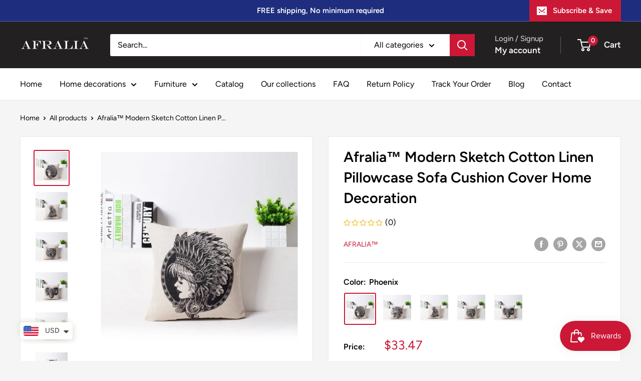

--- FILE ---
content_type: text/html; charset=utf-8
request_url: https://www.google.com/recaptcha/api2/aframe
body_size: 248
content:
<!DOCTYPE HTML><html><head><meta http-equiv="content-type" content="text/html; charset=UTF-8"></head><body><script nonce="2RYSUhPulvXdPeFySrrD9g">/** Anti-fraud and anti-abuse applications only. See google.com/recaptcha */ try{var clients={'sodar':'https://pagead2.googlesyndication.com/pagead/sodar?'};window.addEventListener("message",function(a){try{if(a.source===window.parent){var b=JSON.parse(a.data);var c=clients[b['id']];if(c){var d=document.createElement('img');d.src=c+b['params']+'&rc='+(localStorage.getItem("rc::a")?sessionStorage.getItem("rc::b"):"");window.document.body.appendChild(d);sessionStorage.setItem("rc::e",parseInt(sessionStorage.getItem("rc::e")||0)+1);localStorage.setItem("rc::h",'1762486822413');}}}catch(b){}});window.parent.postMessage("_grecaptcha_ready", "*");}catch(b){}</script></body></html>

--- FILE ---
content_type: text/javascript
request_url: https://afralia.com/cdn/shop/t/6/assets/custom.js?v=102476495355921946141742839314
body_size: -672
content:
//# sourceMappingURL=/cdn/shop/t/6/assets/custom.js.map?v=102476495355921946141742839314
